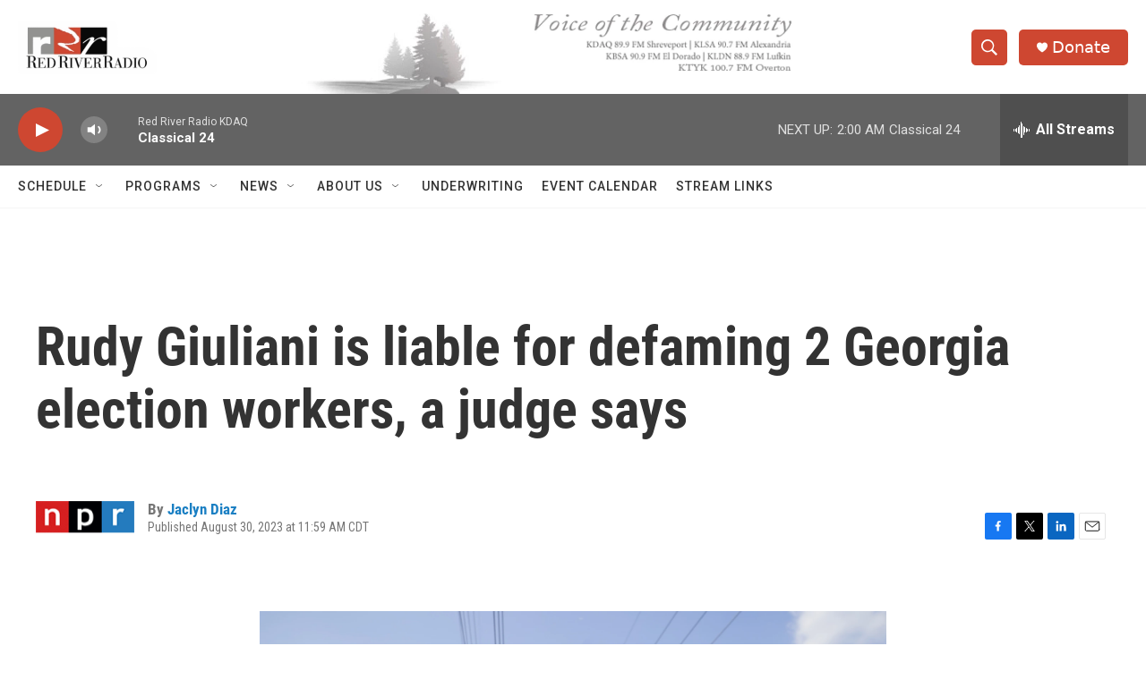

--- FILE ---
content_type: text/html; charset=utf-8
request_url: https://www.google.com/recaptcha/api2/aframe
body_size: 267
content:
<!DOCTYPE HTML><html><head><meta http-equiv="content-type" content="text/html; charset=UTF-8"></head><body><script nonce="xqUnlnGj4Wei0QbHNYAtgw">/** Anti-fraud and anti-abuse applications only. See google.com/recaptcha */ try{var clients={'sodar':'https://pagead2.googlesyndication.com/pagead/sodar?'};window.addEventListener("message",function(a){try{if(a.source===window.parent){var b=JSON.parse(a.data);var c=clients[b['id']];if(c){var d=document.createElement('img');d.src=c+b['params']+'&rc='+(localStorage.getItem("rc::a")?sessionStorage.getItem("rc::b"):"");window.document.body.appendChild(d);sessionStorage.setItem("rc::e",parseInt(sessionStorage.getItem("rc::e")||0)+1);localStorage.setItem("rc::h",'1769494738181');}}}catch(b){}});window.parent.postMessage("_grecaptcha_ready", "*");}catch(b){}</script></body></html>